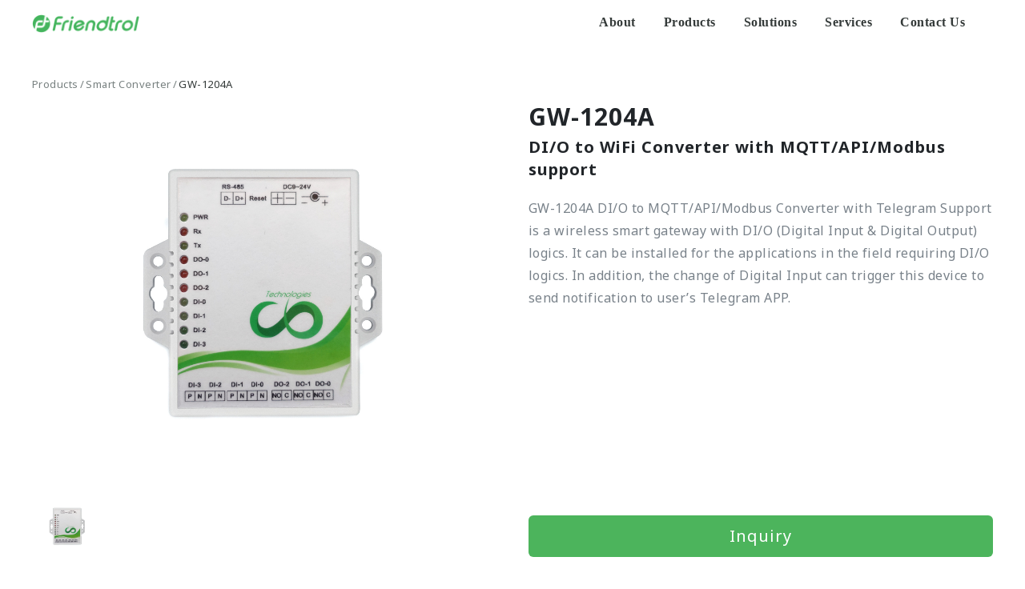

--- FILE ---
content_type: text/html; charset=UTF-8
request_url: https://friendtrol.com/products/v1/items/GW-1204A
body_size: 4698
content:
<!DOCTYPE html>
<html lang="en">

<head>
    <meta charset="utf-8">
    <meta http-equiv="X-UA-Compatible" content="IE=edge">
    <meta content="width=device-width, initial-scale=1, maximum-scale=1, user-scalable=no" name="viewport">
    <meta name="apple-mobile-web-app-capable" content="yes" />
        <!-- CSRF Token -->
    <meta name="csrf-token" content="w6aeV7cgUJE7MNsjWfeNnvzJeU8XK1xxuyj6vuPL">

    <title>Friendtrol - Products</title>
    <link rel="shortcut icon" href="https://friendtrol.com/_new/img/LOGO-16x16.png" />

    <meta name="description" content="">
    <meta name="keywords" content="Friendtrol,友拓,友拓科技,Smart Sensor,Edge Computing,IoT,Fall Detector,Fall Down Detecotr,Thermal Detector,MQTT,Modbus,Occupancy detector,TMS,motion sensor,gateway,intelligent gateway,controller,ipc,cm4,raspberrypi,ai box,sensor,smart home,smart city,smart building">

        <!-- CSS -->
    <link href="https://friendtrol.com/_new/bower/bootstrap/dist/css/bootstrap.min.css" rel="stylesheet">
    <link href="https://friendtrol.com/_new/bower/Font-Awesome/css/all.min.css" rel="stylesheet">
    
    
    <link href="https://friendtrol.com/_new/bower/Font-Awesome/css/all.min.css" rel="stylesheet">
    <link href="https://friendtrol.com/_new/mdb/css/mdb.min.css" rel="stylesheet">
    <link href="https://friendtrol.com/_new/bower/slick-carousel/slick/slick.css" rel="stylesheet">
    <link href="https://friendtrol.com/_new/bower/slick-carousel/slick/slick-theme.css" rel="stylesheet">
    <link href="https://friendtrol.com/_new/css/master-v103.css" rel="stylesheet">
    <link href="https://friendtrol.com/_new/css/header-v101.css" rel="stylesheet">
    <!-- HTML5 shim and Respond.js IE8 support of HTML5 elements and media queries -->
    <!--[if lt IE 9]>
            <script src="https://friendtrol.com/js/html5shiv.min.js"></script>
            <script src="https://friendtrol.com/js/respond.min.js"></script>
        <![endif]-->
    <!-- <link href="https://friendtrol.com/_new/css/product/category-v102.css" rel="stylesheet">
<link href="https://friendtrol.com/_new/css/product/category-v1.css" rel="stylesheet"> -->
<link rel="preconnect" href="https://fonts.gstatic.com">
<link href="https://fonts.googleapis.com/css2?family=Noto+Sans:wght@400;700&display=swap" rel="stylesheet">
<link href="https://friendtrol.com/_new/css/product/product-item-v3.css" rel="stylesheet">
<link rel="stylesheet" href="https://friendtrol.com/_new/bower/splide/splide-core.min.css">

    <script async src="https://www.googletagmanager.com/gtag/js?id=UA-129899551-3"></script>
    <script>
        window.dataLayer = window.dataLayer || [];

        function gtag() {
            dataLayer.push(arguments);
        }
        gtag('js', new Date());

        gtag('config', 'UA-129899551-3');
    </script>
</head>

<body style="" class="">
    <div class="padding-page" style="">
        <p>THANK YOU.</p>
    </div>
    <header id="header" style="">
        <nav class="navbar main_nav" role="navigation" style="-webkit-box-shadow: 0 0 0 0;box-shadow: 0 0 0 0;">
            <div class="navbar-header" style="">
                <a id="ar-brand" class="navbar-brand" href="https://friendtrol.com">
                    <img style="" src="https://friendtrol.com/_new/img/logo.png">
                </a>
            </div>
            <ul class="navbar-nav ml-auto">
                <li class="nav-item page page-open page-open-about" data-type="about"><a href="javascript:;">About</a></li>
                <li class="nav-item page page-open page-open-product" data-type="product"><a href="https://friendtrol.com/products/v1/controller">Products</a></li>
                <li class="nav-item page page-open page-open-solution" data-type="solution"><a href="javascript:;">Solutions</a></li>
                <li class="nav-item page page-open page-open-service" data-type="service"><a href="javascript:;">Services</a></li>
                
                <li class="nav-item page page-open page-open-contact" data-type="contact"><a href="https://friendtrol.com/contactus">Contact Us</a></li>
                
                <li class="nav-item list icon"><a href="javascript:;" class="mobile-menu-open"><i class="fa fa-bars"></i></a></li>
            </ul>
        </nav>
        <nav class="navbar about-content page-content" role="navigation" style="" data-type="about">
            <ul class="navbar-nav navbar-nav2">
                <li class="nav-item"><a href="https://friendtrol.com/about/introduction">Introduction</a></li>
                <li class="nav-item"><a href="https://friendtrol.com/about/news&amp;event">News and Event</a></li>
	       
            </ul>
        </nav>
        <nav class="navbar solution-content page-content" role="navigation" data-type="solution">
            <ul class="navbar-nav navbar-nav2">
                <li class="nav-item"><a href="https://friendtrol.com/solutions/industry">Industry</a></li>
                <li class="nav-item"><a href="https://friendtrol.com/solutions/transportation">Transportation</a></li>
                <li class="nav-item"><a href="https://friendtrol.com/solutions/environment">Environment</a></li>
                <li class="nav-item"><a href="https://friendtrol.com/solutions/commerce">Commerce</a></li>
                <li class="nav-item"><a href="https://friendtrol.com/solutions/building">Building</a></li>
                <li class="nav-item"><a href="https://friendtrol.com/solutions/home">Home</a></li>
            </ul>
        </nav>
        <nav class="navbar service-content page-content" role="navigation" data-type="service">
            <ul class="navbar-nav navbar-nav2">
                <li class="nav-item"><a href="https://friendtrol.com/service/ecp">Edge Computing Platform</a></li>
                <li class="nav-item"><a href="https://friendtrol.com/service/collaboration">Collaboration</a></li>
	       
            </ul>
        </nav>
    </header>
    <section class="content" style="background: white;">
        <div class="mobile-slide-menu width_1200_type">
            <div class="group">
                <a href="javascript:;" class="group-title">About</a>
                <a class="arrow arrow-right"><i class="fas fa-chevron-right"></i></a>
                <a class="arrow arrow-down"><i class="fas fa-chevron-down"></i></a>
                <ul>
                    <li><a href="https://friendtrol.com/about/introduction">Introduction</a></li>
                    <li><a href="https://friendtrol.com/about/news&amp;event">News</a></li>
                </ul>
            </div>
            <div class="group">
                <a href="https://friendtrol.com/products/v1/controller" class="group-title">Products</a>
                <a style="display:none;" class="arrow arrow-right" href="https://friendtrol.com/products/v1/controller"><i class="fas fa-chevron-right"></i></a>
                <a class="arrow arrow-down"><i class="fas fa-chevron-right"></i></a>
                <ul>
                    <!-- <li><a href="https://friendtrol.com/products/v1/tms">Thermal Sensor Series</a></li>
                    <li><a href="https://friendtrol.com/products/v1/sensor">Sensor Series</a></li>
                    <li><a href="https://friendtrol.com/products/v1/converter">Converter Series</a></li>
                    <li><a href="https://friendtrol.com/products/v1/camera">Camera Series</a></li>
                    <li><a href="https://friendtrol.com/products/v1/lighting">Lighting Series</a></li>
                    <li><a href="https://friendtrol.com/products/v1/controller">Controller Series</a></li>
                    <li><a href="https://friendtrol.com/products/v1/HMI">HMI</a></li>
                        <li><a href="https://friendtrol.com/products/Camera/THC-1101H2">Thermal Camera</a></li> -->
                </ul>
            </div>
            <div class="group">
                <a href="javascript:;" class="group-title">Solutions</a>
                <a class="arrow arrow-right"><i class="fas fa-chevron-right"></i></a>
                <a class="arrow arrow-down"><i class="fas fa-chevron-down"></i></a>
                <ul>
                    <li><a href="https://friendtrol.com/solutions/industry">Industry</a></li>
                    <li><a href="https://friendtrol.com/solutions/transportation">Transportation</a></li>
                    <li><a href="https://friendtrol.com/solutions/environment">Environment</a></li>
                    <li><a href="https://friendtrol.com/solutions/commerce">Commerce</a></li>
                    <li><a href="https://friendtrol.com/solutions/building">Building</a></li>
                    <li><a href="https://friendtrol.com/solutions/home">Home</a></li>
                </ul>
            </div>
            
            <div class="group">
                <a href="javascript:;" class="group-title">Service</a>
                <a class="arrow arrow-right"><i class="fas fa-chevron-right"></i></a>
                <a class="arrow arrow-down"><i class="fas fa-chevron-down"></i></a>
                <ul>
                    <li><a href="https://friendtrol.com/service/ecp">Edge Computing Platform</a></li>
                    <li><a href="https://friendtrol.com/service/collaboration">Collaboration</a></li>
		    
                    
                </ul>
            </div>
            
        <div class="contact-button">
            <a href="https://friendtrol.com/contactus">
                contact us
            </a>
        </div>
        </div>
        <div class="new-product-wrap" id="new_product">
<ul class="friendtrol-breadcrumbs"></ul>
    <div class="product-overview">
        <div class="slider-wrap">
            <div id="primary-slider" class="splide">
                <div class="splide__track">
                    <ul class="splide__list">
                        <li class="splide__slide">
                            <img src="https://friendtrol.com/_new/img/products/V1_product/Detail/GW-1204A/GW-1204A.jpg">
                            <!-- <img src="https://friendtrol.com/_new/img/products/V1_product/Detail"> -->
                        </li>
                    </ul>
                </div>
            </div>
            <div id="secondary-slider" class="splide">
                <div class="splide__track">
                    <ul class="splide__list">
                        <li class="splide__slide">
                            <img src="https://friendtrol.com/_new/img/products/V1_product/Detail/GW-1204A/GW-1204A.jpg">
                        </li>
                    </ul>
                </div>
            </div>
        </div>
        <div class="overview-content">
            <div class="content-wrap">
                <div class="title">GW-1204A</div>
                <div class="subtitle">DI/O to WiFi Converter with MQTT/API/Modbus support</div>
                <div class="content">
                    GW-1204A DI/O to MQTT/API/Modbus Converter with Telegram Support is a wireless smart gateway with DI/O (Digital Input & Digital Output) logics. It can be installed for the applications in the field requiring DI/O logics. In addition, the change of Digital Input can trigger this device to send notification to user’s Telegram APP.
                </div>
            </div>
            <div class="button-wrap">
                <a href="https://friendtrol.com/contactus" class="button">
                    <div class="text">
                        Inquiry
                    </div>
                </a>
            </div>
        </div>
    </div>
    <div class="product-details">
        <div class="detail-tags">
            <div class="tag-wrap active" data-tag="features">
                <div class="text">Features</div>
                <div class="line"></div>
            </div>
            <div class="tag-wrap" data-tag="specification">
                <div class="text">Specs</div>
                <div class="line"></div>
            </div>
            <div class="tag-wrap" data-tag="panel">
                <div class="text">Panel</div>
                <div class="line"></div>
            </div>
            <div class="tag-wrap" data-tag="support">
                <div class="text">Support</div>
                <div class="line"></div>
            </div>
        </div>
        <div class="detail-wrap feature-wrap" data-active="features">
            <ul>
                <li>Easy to install the device and complete the software setup </li>
                <li>Support 2.4G Wi-Fi</li>
                <li>Support RS485 to connect with other DIO sensors</li>
                <li>Send Telegram messages right after the events happened</li>
                <li>Modbus RTU Communications</li>
                <li>Support 4 sets of DI port & 3 sets of DO port </li>
                <li>Able to integrate with cloud and other services</li>
                <li>Support smoke detectors, gate alarms, vibration sensors, IR sensors... almost anything with DI/DO</li>
            </ul>
        </div>

        <div class="detail-wrap specification-wrap hid" data-active="specification">
            <div class="box-wrap">
                <div class="box-title">
                    I/O Interface
                </div>
                <div class="row-wrap">
                    <div class="title">
                        Wireless

                    </div>
                    <div class="data">
                        <div class="item bold">1 x Wireless Module</div>
                        <div class="item">WiFi 802.11 b/g/n (2.4G)</div>
                        <div class="item">Up to 150Mbps</div>
                    </div>
                </div>
                <div class="row-wrap">
                    <div class="title">
                        RS-485 Serial Port
                    </div>
                    <div class="data">
                        <div class="item bold">
                            1 x 2pins-phoenix terminal block
                        </div>
                        <div class="item">For RS-485 only</div>
                    </div>
                </div>
                <div class="row-wrap">
                    <div class="title">
                        Digital Input 0~3
                    </div>
                    <div class="data">
                        <div class="item bold">
                            2 x 2pins-phoenix terminal block
                        </div>
                        <div class="item">Logic Level 0: close to GND</div>
                        <div class="item">Logic Level 1: open</div>
                        <div class="item">3000V DC Isolation Protection</div>
                    </div>
                </div>
                <div class="row-wrap">
                    <div class="title">
                        Digital Output 0~2
                    </div>
                    <div class="data">
                        <div class="item bold">
                            2 x 2pins-phoenix terminal block
                        </div>
                        <div class="item">
                            Relay Output, 125V <a href="/cdn-cgi/l/email-protection" class="__cf_email__" data-cfemail="befffdfe8e908bff">[email&#160;protected]</a>, 24V DC@1A
                        </div>
                    </div>
                </div>
            </div>

            <div class="box-wrap">
                <div class="box-title">
                    Others
                </div>
                <div class="row-wrap">
                    <div class="title">
                        Power Supply

                    </div>
                    <div class="data">
                        <div class="item">9-24V DC</div>
                    </div>
                </div>
                <div class="row-wrap">
                    <div class="title">
                        Power Consumption
                    </div>
                    <div class="data">
                        <div class="item">
                            Up to 15W
                        </div>
                    </div>
                </div>
                <div class="row-wrap">
                    <div class="title">
                        Operating Temperature
                    </div>
                    <div class="data">
                        <div class="item">
                            -20°C to 75°C (4°F to 167°F)
                        </div>
                    </div>
                </div>
                <div class="row-wrap">
                    <div class="title">
                        Storage Temperature
                    </div>
                    <div class="data">
                        <div class="item">
                            -40°C to 85°C (-40°F to 185°F)
                        </div>
                    </div>
                </div>
                <div class="row-wrap">
                    <div class="title">
                        Enclosure
                    </div>
                    <div class="data">
                        <div class="item">
                            Plastic
                        </div>
                    </div>
                </div>
                <div class="row-wrap">
                    <div class="title">
                        Fixedness

                    </div>
                    <div class="data">
                        <div class="item">
                            Mounting ear with screws
                        </div>
                    </div>
                </div>
                <div class="row-wrap">
                    <div class="title">
                        Device Dimension
                    </div>
                    <div class="data">
                        <div class="item">
                            100x80x30 mm (3.9"x3.1"x1.2")
                        </div>
                    </div>
                </div>
            </div>
        </div>

        <div class="detail-wrap panel-wrap hid" data-active="panel">
            <div class="box-wrap">
                <div class="image-wrap">
                    <img src="https://friendtrol.com/_new/img/products/V1_product/Detail/GW-1204A/panel1.png" alt="">
                </div>
                <div class="list-wrap">
                    <div class="row-wrap">
                        <div class="wrap">
                            <div class="row">
                                <div class="title">
                                    1. Power Input
                                </div>
                                <div class="text">
                                    Connect to power supply
                                </div>
                            </div>
                        </div>
                    </div>
                    <div class="row-wrap">
                        <div class="wrap">
                            <div class="row">
                                <div class="title">
                                    2. Power Input
                                </div>
                                <div class="text">
                                    Connect to power supply (phoenix connector)
                                </div>
                            </div>
                        </div>
                    </div>
                    <div class="row-wrap">
                        <div class="wrap">
                            <div class="row">
                                <div class="title">
                                    3. RS-485 Serial Port
                                </div>
                                <div class="text">
                                    Connect to another devices with RS-485
                                </div>
                            </div>
                        </div>
                    </div>
                </div>
            </div>
            <div class="box-wrap">
                <div class="image-wrap">
                    <img src="https://friendtrol.com/_new/img/products/V1_product/Detail/GW-1204A/panel2.png" alt="">
                </div>
                <div class="list-wrap">
                    <div class="row-wrap">
                        <div class="wrap">
                            <div class="row">
                                <div class="title">
                                    4. Digital Input 3
                                </div>
                                <div class="text">
                                    Connect to another device with Digital Output
                                </div>
                            </div>
                        </div>
                    </div>
                    <div class="row-wrap">
                        <div class="wrap">
                            <div class="row">
                                <div class="title">
                                    5. Digital Input 2
                                </div>
                                <div class="text">
                                    Connect to another device with Digital Output
                                </div>
                            </div>
                        </div>
                    </div>
                    <div class="row-wrap">
                        <div class="wrap">
                            <div class="row">
                                <div class="title">
                                    6. Digital Input 1
                                </div>
                                <div class="text">
                                    Connect to another device with Digital Output
                                </div>
                            </div>
                        </div>
                    </div>
                    <div class="row-wrap">
                        <div class="wrap">
                            <div class="row">
                                <div class="title">
                                    7. Digital Input 0
                                </div>
                                <div class="text">
                                    Connect to another device with Digital Output
                                </div>
                            </div>
                        </div>
                    </div>
                    <div class="row-wrap">
                        <div class="wrap">
                            <div class="row">
                                <div class="title">
                                    8. Digital Output 2
                                </div>
                                <div class="text">
                                    Connect to another device with Digital Input
                                </div>
                            </div>
                        </div>
                    </div>
                    <div class="row-wrap">
                        <div class="wrap">
                            <div class="row">
                                <div class="title">
                                    9. Digital Output 1
                                </div>
                                <div class="text">
                                    Connect to another device with Digital Input
                                </div>
                            </div>
                        </div>
                    </div>
                    <div class="row-wrap">
                        <div class="wrap">
                            <div class="row">
                                <div class="title">
                                    10. Digital Output 0
                                </div>
                                <div class="text">
                                    Connect to another device with Digital Input
                                </div>
                            </div>
                        </div>
                    </div>
                </div>
            </div>
        </div>

        <div class="detail-wrap support-wrap hid" data-active="support">
            <div class="wrap">
                <div class="box-wrap">
                    <div class="media-wrap">
                        <!-- <img src="https://friendtrol.com/_new/img/products/V1_product/Detail/GW-1204A/GW-1204A.jpg" alt=""> -->
                        <iframe width="560" height="315" src="https://www.youtube.com/embed/qlo8CuxvNg4" frameborder="0" allow="accelerometer; autoplay; clipboard-write; encrypted-media; gyroscope; picture-in-picture" allowfullscreen></iframe>
                    </div>

                    <div class="download-wrap">
                        <div class="flex">
                            <div class="icon-wrap">
                                <img src="https://friendtrol.com/_new/img/products/V1_product/software.png" alt="" class="icon">
                            </div>
                            <div class="title">
                                Specification Download
                            </div>
                        </div>

                        <div class="button-wrap">
                            <a href="https://friendtrol.com/_new/img/products/V1_product/Detail/GW-1204A/GW-1204A-T.pdf" class="button" download>
                                <div class="text">
                                    Download
                                </div>
                            </a>
                        </div>
                    </div>
                </div>

            </div>
        </div>
    </div>
</div>
    </section>
    <section class="footer width_1200_type" style="background: white;">
        <div class="size-fixed-1200">
            <label>Products</label>

            <ul class="footer-menu">
                <li><a href="https://friendtrol.com/products/v1/controller">Edge Controller</a></li>
                
                <li><a href="https://friendtrol.com/products/v1/tms">TMS</a></li>
                <li><a href="https://friendtrol.com/products/v1/sensor">Smart Sensor</a></li>
                <li><a href="https://friendtrol.com/products/v1/series">Sensor</a></li>
                
                
                <li><a href="https://friendtrol.com/products/v1/converter">Smart Converter</a></li>
                <li><a href="https://friendtrol.com/products/v1/power">Power Switch</a></li>
                <li><a href="https://friendtrol.com/products/v1/camera">Camera</a></li>
                <li><a href="https://friendtrol.com/products/v1/lighting">Lighting Control</a></li>
                <li><a href="https://friendtrol.com/products/v1/hmi">HMI</a></li>
                <li><a href="https://friendtrol.com/products/v1/accessories">Accessories</a></li>
            </ul>
        </div>
        <div class="size-fixed-1200">
            <label>Solutions</label>
            <ul class="footer-menu">
                <li><a href="https://friendtrol.com/solutions/industry">Industry</a></li>
                <li><a href="https://friendtrol.com/solutions/transportation">Transportation</a></li>
                <li><a href="https://friendtrol.com/solutions/environment">Environment</a></li>
                <li><a href="https://friendtrol.com/solutions/commerce">Commerce</a></li>
                <li><a href="https://friendtrol.com/solutions/building">Building</a></li>
                <li><a href="https://friendtrol.com/solutions/home">Home</a></li>
            </ul>
        </div>
        
        <div class="size-fixed-1200">
            <label>Service</label>
            <ul class="footer-menu">
                <li><a href="https://friendtrol.com/service/ecp">Edge Computing Platform</a></li>
                <li><a href="https://friendtrol.com/service/collaboration">Collaboration</a></li>
		
                
            </ul>
        </div>
        <div class="size-fixed-1200">
            <label>About</label>
            <ul class="footer-menu">
                <li><a href="https://friendtrol.com/about/introduction">Introduction</a></li>
                <li><a href="https://friendtrol.com/about/news&amp;event">News</a></li>
            </ul>
            <div class="contact-us-button">
                <a href="https://friendtrol.com/contactus">
                    <img src="" width="100%" data-hover="https://friendtrol.com/_new/img/button/Contact_us_button-inactive_hover.png" data-orgin="https://friendtrol.com/_new/img/button/Contact_us_button-inactive.png" class="has-hover">
                </a>
            </div>
        </div>
        <ul class="footer-menu-mobile">
            <li>
                <a href="javascript:;">Products</a>
                <a class="arrow arrow-right"><i class="fas fa-chevron-right"></i></a>
                <a class="arrow arrow-down"><i class="fas fa-chevron-down"></i></a>
                <ul>
                    <li><a href="https://friendtrol.com/products/v1/controller">Edge Controller</a></li>
                    
                    <li><a href="https://friendtrol.com/products/v1/tms">TMS</a></li>
                    <li><a href="https://friendtrol.com/products/v1/sensor">Smart Sensor</a></li>
                    <li><a href="https://friendtrol.com/products/v1/series">Sensor</a></li>
                    
                    
                    <li><a href="https://friendtrol.com/products/v1/converter">Smart Converter</a></li>
                    <li><a href="https://friendtrol.com/products/v1/power">Power Switch</a></li>
                    <li><a href="https://friendtrol.com/products/v1/camera">Camera</a></li>
                    <li><a href="https://friendtrol.com/products/v1/lighting">Lighting Control</a></li>
                    <li><a href="https://friendtrol.com/products/v1/hmi">HMI</a></li>
                    <li><a href="https://friendtrol.com/products/v1/accessories">Accessories</a></li>
                </ul>
            </li>
            <li class="">
                <a href="javascript:;">Solutions</a>
                <a class="arrow arrow-right"><i class="fas fa-chevron-right"></i></a>
                <a class="arrow arrow-down"><i class="fas fa-chevron-down"></i></a>
                <ul>
                    <li><a href="https://friendtrol.com/solutions/industry">Industry</a></li>
                    <li><a href="https://friendtrol.com/solutions/transportation">Transportation</a></li>
                    <li><a href="https://friendtrol.com/solutions/environment">Environment</a></li>
                    <li><a href="https://friendtrol.com/solutions/commerce">Commerce</a></li>
                    <li><a href="https://friendtrol.com/solutions/building">Building</a></li>
                    <li><a href="https://friendtrol.com/solutions/home">Home</a></li>
                </ul>
            </li>
            <li>
                <a href="javascript:;">Service</a>
                <a class="arrow arrow-right"><i class="fas fa-chevron-right"></i></a>
                <a class="arrow arrow-down"><i class="fas fa-chevron-down"></i></a>
                <ul>
                    <li><a href="https://friendtrol.com/service/ecp">Edge Computing Platform</a></li>
                    <li><a href="https://friendtrol.com/service/collaboration">Collaboration</a></li>
		    
                    
                </ul>
            </li>
            <li>
                <a href="javascript:;">About</a>
                <a class="arrow arrow-right"><i class="fas fa-chevron-right"></i></a>
                <a class="arrow arrow-down"><i class="fas fa-chevron-down"></i></a>
                <ul>
                    
            <li><a href="https://friendtrol.com/about/news&amp;event">News</a></li>
        </ul>
        </li>
        </ul>
    </section>
    <footer id="footer" style="width:100%;">
        <div class="width_1200_type">
            <p>&copy; 2023 <a href="https://friendtrol.com">Friendtrol</a>, Inc. All Rights Reserved.</p>
        </div>
    </footer>

        <script data-cfasync="false" src="/cdn-cgi/scripts/5c5dd728/cloudflare-static/email-decode.min.js"></script><script src="https://friendtrol.com/_new/bower/jquery/dist/jquery.min.js"></script>
    <script src="https://friendtrol.com/_new/bower/bootstrap/dist/js/bootstrap.min.js"></script>
    <script src="https://friendtrol.com/_new/bower/Font-Awesome/js/all.min.js"></script>
    <script src="https://friendtrol.com/_new/mdb/js/mdb.min.js"></script>
    
    <script src="https://friendtrol.com/_new/bower/slick-carousel/slick/slick.min.js"></script>
    <script src="https://friendtrol.com/_new/js/master-v111.js"></script>
    <script src="https://friendtrol.com/_new/bower/splide/splide.min.js"></script>
<script src="https://friendtrol.com/_new/js/product-v102.js"></script>
<script src="https://friendtrol.com/_new/js/product-itemV105.js?ver=1.0.2"></script>
<script defer src="https://static.cloudflareinsights.com/beacon.min.js/vcd15cbe7772f49c399c6a5babf22c1241717689176015" integrity="sha512-ZpsOmlRQV6y907TI0dKBHq9Md29nnaEIPlkf84rnaERnq6zvWvPUqr2ft8M1aS28oN72PdrCzSjY4U6VaAw1EQ==" data-cf-beacon='{"version":"2024.11.0","token":"8f85679b92624dbfa518c77f5b8da6a6","r":1,"server_timing":{"name":{"cfCacheStatus":true,"cfEdge":true,"cfExtPri":true,"cfL4":true,"cfOrigin":true,"cfSpeedBrain":true},"location_startswith":null}}' crossorigin="anonymous"></script>
</body>

</html>


--- FILE ---
content_type: text/css
request_url: https://friendtrol.com/_new/css/master-v103.css
body_size: 1604
content:
button:focus {
	outline:0;
}
a:focus {
	outline:0;
}
img:focus {
	outline:0;
}
div:focus {
	outline:0;
}
a:hover{
    text-decoration: none;
}

#header {
	position: sticky;
	top: 0;
	z-index: 99;
	background: white;
}
.navbar-header {
	margin-left:40px; 
	width:150px;
	height:auto;
}

.navbar-header>a>img {
	width:100%;
}

.ml-auto {
	left: auto !important; 
	right: 0px; 
}
.navbar-nav {
	font-size: 16px;
	font-family: NotoSans;
	font-weight: 600;
	font-stretch: normal;
	font-style: normal;
	line-height: normal;
	letter-spacing: 0.5px;
	color:#343a39;
	flex-direction: row;
	justify-content: center;
}
.page-content {
	display:none;
	background-color:#f3f3f3;
	text-align: center;
	position: absolute;
	width:100%;
	z-index: 99;
	min-height:62px;
	-webkit-box-shadow: 0 0px 0px 0;
    box-shadow: 0 0px 0px 0;
}
/* .page-content>div {

} */
.page-content:focus {
	display:inherit;
}
.navbar-nav2 {
	height: 46px;
}
.navbar-nav2>li {
	margin-top:12px; 
	margin-left:50px; 
	margin-right:50px; 
	height: 22px;
	font-family: NotoSans;
	font-size: 16px;
	font-weight: normal;
	font-stretch: normal;
	font-style: normal;
	line-height: normal;
	letter-spacing: 0.5px;
}
.navbar-nav3>li {
	margin-top:12px; 
	margin-left:30px; 
	margin-right:30px; 
	height: 22px;
	font-family: NotoSans;
	font-size: 16px;
	font-weight: normal;
	font-stretch: normal;
	font-style: normal;
	line-height: normal;
	letter-spacing: 0.5px;
}
.navbar-nav>li.list {
	display:none;
}
.nav-item {
	margin-right:35px; 
	vertical-align: middle; 
}
.navbar-nav>li>a {
	color:#343a39;
}
.navbar-nav>li>a.active {
	color:#45b45d;
}
.navbar-nav>li>a.clickin {
	color:#45b45d;
}
.navbar-nav>li>a:hover {
	color:#45b45d;
	text-decoration: none;
}
.navbar-nav>li>i {
	cursor: pointer;
}

@media screen and (max-width: 1024px){
	.navbar-header {
		margin-left:20px; 
		width:120px;
	}
	.navbar-nav2>li {
		margin-left:20px; 
		margin-right:20px; 
	}
	.navbar-nav3>li {
		margin-left:15px; 
		margin-right:15px;
		font-size: 15px; 
	}
	.nav-item {
		margin-right:15px; 
	}
	.navbar-nav {
		font-size:15px;
	}
}

@media screen and (max-width: 768px){
	.navbar-header {
		margin-left:12px; 
		width:150px;
	}
	.navbar-nav {
		font-size:16px;
	}
	.navbar-nav>li.page {
		display:none;
	}
	.navbar-nav>li.list {
		display:inherit;
		margin-right:10px !important; 
	}
	.nav-item {
		margin-right:22px; 
	}
	.page-content {
		display:none !important;
	}
}
section.footer {
	padding: 3.5vw 0vw 3.5vw 10vw;
	display: flex;
}
section.footer>div {
	width:25%;
	float:left;
}
section.footer>ul {
	width:100%;
	display: none;
	padding-inline-start:0px;
}
section.footer>ul>li {
	padding: 2.5vw 0vw 2.5vw 0vw;
	width:100%;
	list-style:none;
    list-style-type: none;
}
section.footer>ul>li>a {
	font-family: NotoSans;
  	font-size: 5vw;
  	font-weight: normal;
  	font-stretch: normal;
  	font-style: normal;
  	line-height: 1.54;
  	letter-spacing: 0.8px;
  	color:#343a39;
}
section.footer>ul>li>a.arrow {
	float: right;
	font-weight: bold;
}
section.footer>ul>li>a.arrow-down {
	display: none;
}
section.footer>ul>li.active>a {
	color:#45b45d;
}
section.footer>ul>li.active>a.arrow-right {
	display: none;
}
section.footer>ul>li.active>a.arrow-down {
	display: block;
}
section.footer>ul>li>ul {
	padding-inline-start:0px;
	display: none;
	margin-bottom: 10vw;
}
/*section.footer>ul>li.active>ul {
	display: block;
}*/
section.footer>ul>li>ul>li {
	margin-top: 7.5vw;
	list-style:none;
    list-style-type: none;
}
section.footer>ul>li>ul>li>a {
	font-family: NotoSans;
  	font-size: 4vw;
  	font-weight: normal;
  	font-stretch: normal;
  	font-style: normal;
  	line-height: 1.54;
  	letter-spacing: 0.5px;
  	color: #788180;
  	/*text-decoration: none;*/
}
section.footer>ul>li {
	width:100%;
	list-style:none;
    list-style-type: none;
}
section.footer>div>label {
  	font-family: NotoSans;
  	font-size: 1.56vw;
  	font-weight: bold;
  	font-stretch: normal;
  	font-style: normal;
  	line-height: 1.25;
  	letter-spacing: 0.5px;
  	color: #343a39;
}
section.footer>div>ul {
	padding-inline-start:0px;
}
section.footer>div>ul>li {
	list-style:none;
    list-style-type: none;
	font-family: NotoSans;
  	font-size: 1.17vw;
  	font-weight: normal;
  	font-stretch: normal;
  	font-style: normal;
  	line-height: 1.67;
  	letter-spacing: 1px;
}
section.footer>div>ul>li>a {
  	color: #788180;
  	text-decoration: none;
}

section.footer>div>ul>li>a.active {
	color:#45b45d;
}
section.footer>div>div.contact-us-button {
	width:9.3vw;
}

@media screen and (max-width: 768px){
	section.footer {
		padding: 15vw 10vw 3.75vw 10vw;
	}
	section.footer>div {
		display: none;
	}
	section.footer>ul {
		display: block;
	}
}

#footer {
	height: 44px;
	background-color: #f3f3f3;
}
#footer>div>p {
	margin-left: 100px; 
	/*width: 284px;*/
	height: 20px;
	font-family: NotoSans;
	font-size: 12px;
	font-weight: normal;
	font-stretch: normal;
	font-style: normal;
	line-height: 1.67;
	letter-spacing: 1px;
	color: #788180;
	padding-top: 12px;
}
#footer>div>p>a {
	color: #788180;
}
@media screen and (max-width: 768px){
	#footer>div>p {
		margin-left: 32px; 
	}
}
.padding-page {
	width:100%;
	height:100vh;
	background: white;
	opacity: .9; 
	z-index: 99999; 
	display: none; 
	position: fixed;
	text-align: center; 
	padding-top:48vh;
}
.padding-page>p {
	font-family: Times; 
	font-size: 3vw;
	font-weight: bold;
	font-stretch: normal;
	font-style: normal;
	line-height: normal;
	letter-spacing: 1px;
}
@media screen and (max-width: 768px){
	.padding-page {
		opacity: 1; 
	}
	.padding-page>p {
		font-family: Times; 
		font-size: 6.875vw;
		font-weight: bold;
		font-stretch: normal;
		font-style: normal;
		line-height: normal;
		letter-spacing: 1px;
	}
}

.mobile-slide-menu {
	width:100%;
	height:100vh;
	background: #f3f3f3;
	opacity: 1; 
	z-index: 98; 
	/*display: none; */
	padding-top:8.75vw;
	padding-left:7.5vw;
	padding-right:7.5vw;
	position: fixed;
	right: -100%;
	top: 56px;
	overflow-y: scroll;
	display: none;
}

@media screen and (max-width: 768px){
	.mobile-slide-menu {
		display: block;
	}
}

.mobile-slide-menu>div {
	margin-bottom: 10vw;
}
.mobile-slide-menu .group {
	width: 100%;
	display: flex;
	flex-wrap: wrap;
}

.mobile-slide-menu .group ul {
	width: 100%;
}

.mobile-slide-menu .group-title {
	flex-grow: 1;
}

.mobile-slide-menu>div>a {
	font-family: NotoSans;
  	font-size: 5vw;
  	font-weight: bold;
  	font-stretch: normal;
  	font-style: normal;
  	line-height: normal;
  	letter-spacing: 0.8px;
  	color:#343a39;
}
.mobile-slide-menu>div>a.arrow {
	float: right;
}
.mobile-slide-menu>div>a.arrow-down {
	display:none;
}
.mobile-slide-menu>div.active>a {
  	color:#4cb45c;
}
.mobile-slide-menu>div.active>a.arrow-down {
	display:block;
}
.mobile-slide-menu>div.active>a.arrow-right {
	display:none;
}
.mobile-slide-menu>div>ul {
	padding-inline-start: 0px;
	display: none;
}
.mobile-slide-menu>div>ul>li {
	list-style: none;
    list-style-type: none;
    padding-top:7.5vw;
}
.mobile-slide-menu>div>ul>li>a {
    font-family: NotoSans;
  	font-size: 4vw;
  	font-weight: normal;
  	font-stretch: normal;
  	font-style: normal;
  	line-height: 1.54;
  	letter-spacing: 0.5px;
  	color:#787b7b;
}
.mobile-slide-menu>div.contact-button {
    border-radius: 8.125vw;
  	background-color: #4cb45c;
  	height:11.875vw;
  	width:85vw;
  	text-align: center;
  	padding-top: 2.5vw;
  	margin-bottom: 100px;
}
.mobile-slide-menu>div.contact-button>a {
    font-family: NotoSans;
  	font-size: 5vw;
  	font-weight: bold;
  	font-stretch: normal;
  	font-style: normal;
  	line-height: normal;
  	letter-spacing: 0.8px;
  	color:white;
  	margin-top: 45%;
}
.width_1200_type {
	max-width: 1200px !important;
	margin:0 auto;
}

--- FILE ---
content_type: text/css
request_url: https://friendtrol.com/_new/css/header-v101.css
body_size: 97
content:
#header {
  padding-bottom: 56px;
  position: relative;
}
.navbar.main_nav {
  padding: 0 40px;
  position: fixed;
  top: 0;
  left: 0;
  width: 100%;
  background-color: #fff;
  z-index: 9999;
}
@media screen and (max-width: 767px) {
  .navbar.main_nav {
    padding: 0 3vw;
  }
}
.navbar.main_nav .navbar-header {
  margin: 0;
}
.navbar.main_nav .navbar-nav {
  margin: 0;
  min-height: 40px;
}
.navbar.main_nav .navbar-nav .nav-item a {
  padding: 19px 0;
  display: block;
}
.navbar.page-content {
  display: flex;
  min-height: auto;
  position: fixed;
  top: 56px;
  left: 0;
  opacity: 0;
  visibility: hidden;
  transform: translate3d(0, -100%, 0);
  justify-content: center;
  transition: all 0.3s cubic-bezier(0.68, 0, 0.265, 1);
  box-shadow: 2px 2px 2px #d8d8d8;
}
.navbar.page-content.active,
.navbar.page-content:hover {
  opacity: 1;
  visibility: visible;
  transform: translate3d(0, 0, 0);
}
.navbar.page-content .navbar-nav.navbar-nav2 {
  height: auto;
}
.navbar.page-content .navbar-nav.navbar-nav2 .nav-item {
  margin-top: 0;
  height: auto;
}
.navbar.page-content .navbar-nav.navbar-nav2 .nav-item a {
  padding: 10px 0;
}


--- FILE ---
content_type: text/css
request_url: https://friendtrol.com/_new/css/product/product-item-v3.css
body_size: 1954
content:
.new-product-wrap {
  width: 100%;
  max-width: calc(6vw + 1200px);
  margin: 0 auto;
  padding: 40px 0;
  font-family: 'Noto Sans', sans-serif;
}
.new-product-wrap .friendtrol-breadcrumbs {
  list-style: none;
  display: flex;
  padding: 0 3vw;
}
@media screen and (max-width: 767px) {
  .new-product-wrap .friendtrol-breadcrumbs {
    padding: 0 5vw;
    flex-wrap: wrap;
  }
}
.new-product-wrap .friendtrol-breadcrumbs li {
  font-size: 13px;
  letter-spacing: 0.5px;
  line-height: 18px;
  color: #788180;
  cursor: default;
}
.new-product-wrap .friendtrol-breadcrumbs li a {
  color: #788180;
}
.new-product-wrap .friendtrol-breadcrumbs li + li:before {
  content: "/";
  padding: 0 2px;
  color: #788180;
}
.new-product-wrap .friendtrol-breadcrumbs li + li.active {
  color: #343a39;
}
.new-product-wrap .product-overview {
  display: flex;
  width: 100%;
  padding: 0 3vw;
  flex-wrap: wrap;
}
@media screen and (max-width: 1023px) {
  .new-product-wrap .product-overview {
    padding: 0 10vw;
  }
}
@media screen and (max-width: 767px) {
  .new-product-wrap .product-overview {
    padding: 0 5vw;
  }
}
.new-product-wrap .product-overview .slider-wrap {
  width: 50%;
  padding-right: 20px;
}
@media screen and (max-width: 1023px) {
  .new-product-wrap .product-overview .slider-wrap {
    width: 100%;
    padding-right: 0;
  }
}
.new-product-wrap .product-overview .overview-content {
  width: 50%;
  padding-left: 20px;
  display: flex;
  flex-direction: column;
  justify-content: space-between;
}
@media screen and (max-width: 1023px) {
  .new-product-wrap .product-overview .overview-content {
    width: 100%;
    padding-left: 0;
    padding-top: 30px;
  }
}
.new-product-wrap .product-overview .overview-content .content-wrap .title {
  font-size: 30px;
  line-height: 32px;
  font-weight: bold;
  letter-spacing: 1px;
}
@media screen and (max-width: 767px) {
  .new-product-wrap .product-overview .overview-content .content-wrap .title {
    font-size: 6vw;
    line-height: 1.07;
  }
}
.new-product-wrap .product-overview .overview-content .content-wrap .subtitle {
  font-size: 20px;
  line-height: 28px;
  font-weight: bold;
  letter-spacing: 1px;
  padding-top: 8px;
}
@media screen and (max-width: 767px) {
  .new-product-wrap .product-overview .overview-content .content-wrap .subtitle {
    font-size: 4vw;
    line-height: 1.2;
  }
}
.new-product-wrap .product-overview .overview-content .content-wrap .content {
  font-size: 16px;
  line-height: 28px;
  color: #788189;
  letter-spacing: 0.5px;
  padding-top: 20px;
}
@media screen and (max-width: 767px) {
  .new-product-wrap .product-overview .overview-content .content-wrap .content {
    font-size: 14px;
    line-height: 20px;
    padding-top: 15px;
  }
}
.new-product-wrap .product-overview .overview-content .button-wrap {
  padding: 30px 0 0;
}
.new-product-wrap .product-overview .overview-content .button-wrap a.button {
  background-color: #4cb45c;
  border-radius: 6px;
  display: block;
}
.new-product-wrap .product-overview .overview-content .button-wrap a.button .text {
  line-height: 52px;
  width: 100%;
  text-align: center;
  color: #fff;
  font-size: 20px;
  letter-spacing: 1px;
}
@media screen and (max-width: 767px) {
  .new-product-wrap .product-overview .overview-content .button-wrap a.button .text {
    line-height: 40px;
  }
}
.new-product-wrap #primary-slider .splide__track .splide__list {
  width: auto;
}
.new-product-wrap #primary-slider .splide__track .splide__list .splide__slide {
  width: 100%;
}
.new-product-wrap #secondary-slider {
  padding-top: 15px;
}
.new-product-wrap #secondary-slider .splide__track .splide__list .splide__slide {
  transition: all 0.2s ease-in;
  border: 1px solid transparent;
}
.new-product-wrap #secondary-slider .splide__track .splide__list .splide__slide:hover {
  cursor: pointer;
  border: 1px solid #d8d8d8;
}
.new-product-wrap .product-details {
  width: 100%;
  padding-top: 40px;
}
.new-product-wrap .product-details .detail-tags {
  width: 100%;
  display: flex;
}
@media screen and (max-width: 767px) {
  .new-product-wrap .product-details .detail-tags {
    padding: 0 5vw;
  }
}
.new-product-wrap .product-details .detail-tags.hid {
  display: none;
}
.new-product-wrap .product-details .detail-tags .tag-wrap {
  width: 25%;
  cursor: pointer;
  margin: 0 20px;
  overflow: hidden;
}
@media screen and (max-width: 1023px) {
  .new-product-wrap .product-details .detail-tags .tag-wrap {
    margin: 0 10px;
  }
}
@media screen and (max-width: 767px) {
  .new-product-wrap .product-details .detail-tags .tag-wrap {
    margin: 0;
  }
}
.new-product-wrap .product-details .detail-tags .tag-wrap .text {
  line-height: 60px;
  width: 100%;
  text-align: center;
  font-size: 20px;
  font-weight: bold;
  color: #343a39;
}
@media screen and (max-width: 1023px) {
  .new-product-wrap .product-details .detail-tags .tag-wrap .text {
    font-size: 16px;
  }
}
@media screen and (max-width: 767px) {
  .new-product-wrap .product-details .detail-tags .tag-wrap .text {
    font-size: 3.5vw;
    line-height: 1.2;
    height: 10vw;
    display: flex;
    align-items: center;
    justify-content: center;
  }
}
@media screen and (max-width: 414px) {
  .new-product-wrap .product-details .detail-tags .tag-wrap .text {
    font-size: 13px;
  }
}
.new-product-wrap .product-details .detail-tags .tag-wrap .line {
  width: 100%;
  height: 4px;
  background-color: #4cb45c;
  transform: translate3d(-100%, 0, 0);
  transition: all 0.5s cubic-bezier(0.68, 0, 0.265, 1);
}
@media screen and (max-width: 767px) {
  .new-product-wrap .product-details .detail-tags .tag-wrap .line {
    height: 2px;
  }
}
.new-product-wrap .product-details .detail-tags .tag-wrap:hover .line {
  transform: translate3d(0, 0, 0);
  transform-origin: right;
}
.new-product-wrap .product-details .detail-tags .tag-wrap.active .line {
  transform: translate3d(0, 0, 0);
}
.new-product-wrap .product-details .detail-wrap {
  padding: 40px 20px;
}
.new-product-wrap .product-details .detail-wrap.feature-wrap ul li {
  font-size: 16px;
  line-height: 28px;
}
@media screen and (max-width: 767px) {
  .new-product-wrap .product-details .detail-wrap.feature-wrap ul li {
    padding: 5px 0;
    font-size: 14px;
    line-height: 20px;
  }
}
.new-product-wrap .product-details .detail-wrap.specification-wrap .box-wrap {
  padding-bottom: 50px;
}
@media screen and (max-width: 767px) {
  .new-product-wrap .product-details .detail-wrap.specification-wrap .box-wrap {
    padding-bottom: 30px;
  }
}
.new-product-wrap .product-details .detail-wrap.specification-wrap .box-wrap .box-title {
  font-size: 24px;
  line-height: 28px;
  letter-spacing: 1px;
  color: #4cb45c;
  padding: 0 28px 12px;
  border-bottom: 1px solid #f3f3f3;
}
@media screen and (max-width: 767px) {
  .new-product-wrap .product-details .detail-wrap.specification-wrap .box-wrap .box-title {
    padding: 0 10px 12px;
  }
}
.new-product-wrap .product-details .detail-wrap.specification-wrap .box-wrap .row-wrap {
  display: flex;
  min-height: 80px;
  align-items: center;
  padding: 0 28px;
  border-bottom: 1px solid #f3f3f3;
}
@media screen and (max-width: 767px) {
  .new-product-wrap .product-details .detail-wrap.specification-wrap .box-wrap .row-wrap {
    min-height: 14vw;
    padding: 0 10px;
  }
}
.new-product-wrap .product-details .detail-wrap.specification-wrap .box-wrap .row-wrap .title {
  width: calc(280px + 96px);
  padding-right: 20px;
  font-size: 16px;
  font-weight: bold;
  color: #343a39;
  letter-spacing: 0.5px;
}
@media screen and (max-width: 767px) {
  .new-product-wrap .product-details .detail-wrap.specification-wrap .box-wrap .row-wrap .title {
    font-size: 3.2vw;
    padding-right: 15px;
    width: 48vw;
    min-width: 48vw;
  }
}
.new-product-wrap .product-details .detail-wrap.specification-wrap .box-wrap .row-wrap .data {
  padding: 5px 0;
}
.new-product-wrap .product-details .detail-wrap.specification-wrap .box-wrap .row-wrap .data .item {
  font-size: 16px;
  line-height: 22px;
  letter-spacing: 0.5px;
  color: #788180;
  padding: 2.5px 0;
}
@media screen and (max-width: 767px) {
  .new-product-wrap .product-details .detail-wrap.specification-wrap .box-wrap .row-wrap .data .item {
    font-size: 3.2vw;
  }
}
.new-product-wrap .product-details .detail-wrap.specification-wrap .box-wrap .row-wrap .data .item.bold {
  font-weight: bold;
  color: #343a39;
}
.new-product-wrap .product-details .detail-wrap.panel-wrap .box-wrap {
  width: 100%;
  padding-bottom: 30px;
}
.new-product-wrap .product-details .detail-wrap.panel-wrap .box-wrap .image-wrap {
  width: 100%;
}
.new-product-wrap .product-details .detail-wrap.panel-wrap .box-wrap .image-wrap img {
  width: 100%;
  display: block;
}
.new-product-wrap .product-details .detail-wrap.panel-wrap .box-wrap .row-wrap {
  padding: 0 40px;
  width: 100%;
}
@media screen and (max-width: 767px) {
  .new-product-wrap .product-details .detail-wrap.panel-wrap .box-wrap .row-wrap {
    padding: 0;
  }
}
.new-product-wrap .product-details .detail-wrap.panel-wrap .box-wrap .row-wrap .wrap {
  width: 100%;
  border-bottom: 1px solid #f3f3f3;
  padding: 10px 20px;
}
@media screen and (max-width: 767px) {
  .new-product-wrap .product-details .detail-wrap.panel-wrap .box-wrap .row-wrap .wrap {
    padding: 5px 10px;
  }
}
.new-product-wrap .product-details .detail-wrap.panel-wrap .box-wrap .row-wrap .row {
  display: flex;
  width: 100%;
  max-width: 900px;
  margin: 0 auto;
  min-height: 72px;
  align-items: center;
}
.new-product-wrap .product-details .detail-wrap.panel-wrap .box-wrap .row-wrap .title {
  width: 50%;
  color: #343a39;
  font-weight: bold;
  letter-spacing: 0.5px;
}
@media screen and (max-width: 767px) {
  .new-product-wrap .product-details .detail-wrap.panel-wrap .box-wrap .row-wrap .title {
    font-size: 3.2vw;
  }
}
.new-product-wrap .product-details .detail-wrap.panel-wrap .box-wrap .row-wrap .text {
  width: 50%;
  color: #788180;
  padding-left: 30px;
}
@media screen and (max-width: 767px) {
  .new-product-wrap .product-details .detail-wrap.panel-wrap .box-wrap .row-wrap .text {
    font-size: 3.2vw;
    padding-left: 10px;
  }
}
.new-product-wrap .product-details .detail-wrap.panel-wrap .box-wrap .row-wrap .text span.item {
  display: inline-block;
  padding: 2.5px 0;
}
.new-product-wrap .product-details .detail-wrap.panel-wrap .box-wrap .row-wrap .text span.inline-block {
  display: inline-block;
}
.new-product-wrap .product-details .detail-wrap.support-wrap .wrap {
  max-width: 1050px;
  margin: 0 auto;
}
.new-product-wrap .product-details .detail-wrap.support-wrap .wrap .box-wrap {
  width: 100%;
}
.new-product-wrap .product-details .detail-wrap.support-wrap .wrap .box-wrap .media-wrap {
  width: 100%;
  padding-bottom: 56.1313131313%;
  position: relative;
}
.new-product-wrap .product-details .detail-wrap.support-wrap .wrap .box-wrap .media-wrap iframe {
  height: 500px;
  position: absolute;
  top: 0;
  left: 0;
  right: 0;
  bottom: 0;
  width: 100%;
  height: 100%;
}
.new-product-wrap .product-details .detail-wrap.support-wrap .wrap .box-wrap .media-wrap img {
  position: absolute;
  top: 0;
  left: 0;
  width: 100%;
  display: block;
}
.new-product-wrap .product-details .detail-wrap.support-wrap .wrap .box-wrap .media-wrap.gif {
  padding-bottom: 0;
}
.new-product-wrap .product-details .detail-wrap.support-wrap .wrap .box-wrap .media-wrap.gif img {
  position: relative;
}
.new-product-wrap .product-details .detail-wrap.support-wrap .wrap .box-wrap .download-wrap {
  display: flex;
  justify-content: space-between;
  align-items: center;
  padding-top: 50px;
}
@media screen and (max-width: 767px) {
  .new-product-wrap .product-details .detail-wrap.support-wrap .wrap .box-wrap .download-wrap {
    flex-wrap: wrap;
  }
}
.new-product-wrap .product-details .detail-wrap.support-wrap .wrap .box-wrap .download-wrap .flex {
  display: flex;
  align-items: center;
}
@media screen and (max-width: 767px) {
  .new-product-wrap .product-details .detail-wrap.support-wrap .wrap .box-wrap .download-wrap .flex {
    width: 100%;
    justify-content: center;
  }
}
.new-product-wrap .product-details .detail-wrap.support-wrap .wrap .box-wrap .download-wrap .flex .icon-wrap {
  padding-right: 28px;
}
@media screen and (max-width: 767px) {
  .new-product-wrap .product-details .detail-wrap.support-wrap .wrap .box-wrap .download-wrap .flex .icon-wrap {
    padding-right: 4vw;
  }
}
.new-product-wrap .product-details .detail-wrap.support-wrap .wrap .box-wrap .download-wrap .flex .icon-wrap .icon {
  display: block;
  width: 52px;
}
@media screen and (max-width: 767px) {
  .new-product-wrap .product-details .detail-wrap.support-wrap .wrap .box-wrap .download-wrap .flex .icon-wrap .icon {
    width: 13vw;
  }
}
.new-product-wrap .product-details .detail-wrap.support-wrap .wrap .box-wrap .download-wrap .flex .title {
  font-size: 30px;
  line-height: 34px;
  font-weight: bold;
}
@media screen and (max-width: 767px) {
  .new-product-wrap .product-details .detail-wrap.support-wrap .wrap .box-wrap .download-wrap .flex .title {
    font-size: 6vw;
  }
}
@media screen and (max-width: 767px) {
  .new-product-wrap .product-details .detail-wrap.support-wrap .wrap .box-wrap .download-wrap .button-wrap {
    width: 100%;
    padding-top: 20px;
  }
}
.new-product-wrap .product-details .detail-wrap.support-wrap .wrap .box-wrap .download-wrap .button-wrap .button {
  display: block;
  border-radius: 6px;
  background-color: #4cb45c;
  padding: 0 28px;
}
.new-product-wrap .product-details .detail-wrap.support-wrap .wrap .box-wrap .download-wrap .button-wrap .button.disabled {
  background-color: #f3f3f3;
  color: #fff;
}
.new-product-wrap .product-details .detail-wrap.support-wrap .wrap .box-wrap .download-wrap .button-wrap .button .text {
  width: 100%;
  text-align: center;
  font-size: 20px;
  color: #fff;
  line-height: 44px;
}
.new-product-wrap .product-details .detail-wrap.hid {
  display: none;
}


--- FILE ---
content_type: application/javascript
request_url: https://friendtrol.com/_new/js/master-v111.js
body_size: 942
content:

$(function (){
    // AOS.init({
    // 	mirror: false,
    // });
    function widthFixed1200()
    {
    	var _width = $(window).width();
    	if(_width > 1200) {
    		var _zoom = 1200/_width;
    		// console.log(_width,_zoom);
    		$('.size-fixed-1200').css('zoom', _zoom);
    		// $('.size-fixed-1200').css('max-width', 1200);
    		// $('.size-fixed-1200').css('margin','0 auto');
    	}
    	else {
    		$('.size-fixed-1200').css('zoom', 1);
    	}
    }
    widthFixed1200();
    $( window ).resize(function(event) {
		widthFixed1200();
	});
    new WOW().init();
	var mousee_event = true;
	// $('.navbar-nav').children('li.page-open').mouseenter(function(){
	// 	var _this = $(this).children('a'),
	// 		_this_type = $(this).data('type');
	// 	if(mousee_event == true && !_this.hasClass('active')) {
	// 		$('.navbar-nav').children('li').children('a').removeClass('active');
	// 		_this.addClass('active');
	// 		mousee_event = false;
	// 		if(!_this.hasClass('clickin')) {
	// 			$('.navbar-nav').children('li').children('a').removeClass('clickin');
	// 			$('nav.page-content').slideUp('fast');
	// 			$('nav.'+_this_type+'-content').slideDown('fast');
	// 		}
	// 		mousee_event = true;
	// 	}
	// });

	// $('.navbar-nav').children('li.page-open').mouseleave(function(){
	// 	var _this = $(this).children('a'),
	// 		_this_type = $(this).data('type');
	// 	if(mousee_event == true && _this.hasClass('active')) {
	// 		_this.removeClass('active');
	// 	}
	// });

	// $('.navbar-nav').children('li.page-open').on('click',function(){
	// 	var _this = $(this).children('a'),
	// 		_this_type = $(this).data('type');
	// 	if(!_this.hasClass('clickin')) {
	// 		$('.navbar-nav').children('li').children('a').removeClass('clickin');
	// 		_this.addClass('clickin');
	// 		$('nav.'+_this_type+'-content').slideDown('fast');
	// 	}
	// 	else {
	// 		_this.removeClass('clickin');
	// 		$('.page-content').slideUp('fast');
	// 	}
	// });

	$('.navbar-nav li.page-open').hover(function() {
		let type = $(this).data("type");
		$('.navbar.page-content[data-type="' + type + '"]').addClass("active");
	},function() {
		$('.navbar.page-content').removeClass("active")
	})

	$('.footer-menu').children('li').mouseenter(function(){
		var _this = $(this).children('a');
		if(mousee_event == true && !_this.hasClass('active')) {
			$('.footer-menu').children('li').children('a').removeClass('active');
			_this.addClass('active');
		}
	});

	$('.footer-menu').children('li').mouseleave(function(){
		var _this = $(this).children('a');
		if(mousee_event == true && _this.hasClass('active')) {
			_this.removeClass('active');
		}
	});


	// $('.page-content').mouseleave(function(){
	// 	var _this = $(this),
	// 		_this_type = $(this).data('type');
	// 	if(!$('li.page-open-'+_this_type).children('a').hasClass('clickin')){
	// 		_this.slideUp('fast');
	// 	}
	// });

	$( window ).resize(function(event) {
		var _width = $(window).width();
		if(_width<768) {
			$('nav.page-content').slideUp('fast');
		}
	});

	$('img.has-hover').each(function(index, el) {
		var _this = $(el),
			_this_src = _this.data('orgin');

		_this.attr('src',_this_src);
	});
	$('body').on('mouseenter','img.has-hover',function(){
		var _this = $(this),
			_this_src = _this.data('hover');
		_this.attr('src',_this_src);
	});

	$('body').on('mouseleave','img.has-hover',function(){
		var _this = $(this),
			_this_src = _this.data('orgin');
		_this.attr('src',_this_src);
	});

	$('.footer-menu-mobile').children('li').on('click',function(){
		var _this = $(this);

		if(_this.hasClass('active')) {
			_this.removeClass('active');
			_this.children('ul').slideUp();
		}
		else {
			$('.footer-menu-mobile').children('li').removeClass('active');
			$('.footer-menu-mobile').children('li').children('ul').slideUp();

			_this.addClass('active');
			_this.children('ul').slideDown();
		}
	});

	$('.padding-page').on('click',function(){
		var _this = $(this);

		_this.fadeOut();
		$('body').css('overflow-y', '');
	});

	$('.mobile-slide-menu').children('div').children('a').on('click',function(){
		var _this = $(this).parent('div');
		if(_this.hasClass('active')) {
			$('.mobile-slide-menu').children('div').children('ul').slideUp();
			_this.removeClass('active');
			$('.mobile-slide-menu').children('div').removeClass('active');
		}
		else {
			$('.mobile-slide-menu').children('div').removeClass('active');
			$('.mobile-slide-menu').children('div').children('ul').slideUp();
			_this.addClass('active');
			_this.children('ul').slideDown();;
		}
	});

	$('.mobile-menu-open').on('click',function(){
		var _this = $(this);
		if(_this.hasClass('active')) {
			_this.removeClass('active');
			$('.mobile-slide-menu').animate({"right": '-100vw'});
			$('body').css('overflow-y', '');
		}
		else {
			_this.addClass('active');
			$('.mobile-slide-menu').animate({"right": '0'});
			$('body').css('overflow-y', 'hidden');
		}
	});
});

var waitForFinalEvent = (function () {
  	var timers = {};
  	return function (callback, ms, uniqueId) {
    	if (!uniqueId) {
      		uniqueId = "Don't call this twice without a uniqueId";
    	}
    	if (timers[uniqueId]) {
      		clearTimeout (timers[uniqueId]);
    	}
    	timers[uniqueId] = setTimeout(callback, ms);
  	};
})();



--- FILE ---
content_type: application/javascript
request_url: https://friendtrol.com/_new/js/product-itemV105.js?ver=1.0.2
body_size: 864
content:
document.addEventListener("DOMContentLoaded", function() {
    var secondarySlider = new Splide("#secondary-slider", {
        fixedWidth: 88,
        height: 76,
        gap: 12,
        cover: true,
        isNavigation: true,
        arrows: false,
        pagination: false,
        focus: "left",
        breakpoints: {
            "1023": {
                fucus: "center"
            }
        }
    }).mount();

    var primarySlider = new Splide("#primary-slider", {
        type: "loop",
        autoWidth: true,
        heightRatio: 0.818182,
        pagination: false,
        arrows: false,
        cover: true
    }); // do not call mount() here.

    primarySlider.sync(secondarySlider).mount();
});

function productTag() {
    var target = $("#new_product .tag-wrap");

    target.on("click", function() {
        var self = $(this);
        var tag = self.data("tag");

        self.addClass("active")
            .siblings()
            .removeClass("active");

        var activeDetail = $(
            "#new_product .detail-wrap[data-active=" + tag + "]"
        );

        activeDetail
            .show()
            .siblings(".detail-wrap")
            .hide();
    });
}

productTag();

function breadcrumb() {
    var path = window.location.pathname;
    var pathArray = path.split("/");
    var product = pathArray.reverse()[0];

    var products = {
        "THC-1101": {
            cate: "tms"
        },
        "THC-1103-DRT": {
            cate: "tms_light"
        },
        "THC-1103-BED": {
            cate: "tms_light"
        },
        "THC-1103-OCU": {
            cate: "tms_light"
        },
        "THC-1101-EA": {
            cate: "tms"
        },
        "THC-1201PTC": {
            cate: "tms"
        },
        "THC-1201PTC": {
            cate: "tms"
        },
        "THC-1101H2": {
            cate: "tms"
        },
        "SEN-1101PIR": {
            cate: "sensor"
        },
        "SEN-1101L": {
            cate: "sensor"
        },
        "SEN-1101TH": {
            cate: "sensor"
        },
        "SEN-1102TH": {
            cate: "sensor"
        },
        "SEN-1101A2": {
            cate: "sensor"
        },
        "SEN-1101A": {
            cate: "sensor"
        },
        "GW-1204A-T": {
            cate: "converter"
        },
        "GW-1204A-L": {
            cate: "converter"
        },
        "CAM-1101A": {
            cate: "camera"
        },
        "CAM-3301": {
            cate: "camera"
        },
        "GW-1101A": {
            cate: "lighting"
        },
        "HUB-3201WM": {
            cate: "lighting"
        },
        "CTR-3201M": {
            cate: "controller"
        },
        "CTR-5201A": {
            cate: "controller"
        },
        "GW-3201M1": {
            cate: "intelligent_gateway"
        },
        "GW-3201M2": {
            cate: "intelligent_gateway"
        },
        "POC-313": {
            cate: "accessories"
        },
        "HMI-3301A": {
            cate: "hmi"
        },
        "THC-1104-COT": {
            cate: "tms_plus"
        },
        "THC-1104-FDD": {
            cate: "tms_plus"
        },
        "CTR-3304-PCBA": {
            cate: "controller"
        },
        "GW-1204A": {
            cate: "converter"
        },
        "GW-1205A": {
            cate: "converter"
        },
        "GW-1205B": {
            cate: "converter"
        }
    };

    var cateDist = {
        tms: "Thermal Camera",
        tms_light: "TMS Lite",
        sensor: "Smart Sensor",
        camera: "Camera",
        converter: "Smart Converter",
        lighting: "Lighting Control",
        controller: "Edge Controller",
        intelligent_gateway: "Intelligent Gateway Series",
        hmi: "HMI",
        accessories: "Accessories",
        tms_plus: "TMS Plus"
    };

    $(".friendtrol-breadcrumbs").html(
        '<li>Products</li><li><a href="/products/v1/'+ products[product].cate +'">' +
            cateDist[products[product].cate] +
            '</a></li><li class="active">' +
            product +
            "</li>"
    );
}
if ($(".friendtrol-breadcrumbs").length) {
    breadcrumb();
}


--- FILE ---
content_type: application/javascript
request_url: https://friendtrol.com/_new/js/product-v102.js
body_size: 521
content:
$('div.categories-list').children('div').children('div').mouseenter(function(){
	var _this = $(this);
	$('div.categories-list').children('div').children('div').removeClass('active');
	_this.addClass('active');
});
$('div.categories-list').children('div').children('div').mouseleave(function(){
	$('div.categories-list').children('div').children('div').removeClass('active');
});
$('.mobile-content-slick').slick({
    arrows: false,
    dots: true,
    appendDots: $(".slide-m-dots"),
    autoplay: true,
		autoplaySpeed: 10000,
});
$('.mobile-content-slick2').slick({
    arrows: false,
    dots: true,
    appendDots: $(".slide-m-dots2"),
    autoplay: true,
		autoplaySpeed: 10000,
});
$('.mobile-content-slick3').slick({
    arrows: false,
    dots: true,
    appendDots: $(".slide-m-dots3"),
    autoplay: true,
		autoplaySpeed: 10000,
});
$('.mobile-content-slick4').slick({
    arrows: false,
    dots: true,
    appendDots: $(".slide-m-dots4"),
    autoplay: true,
		autoplaySpeed: 10000,
});
$( window ).resize(function(event) {
	if($(window).width() < 768) {
		$('.mobile-content-slick').slick('unslick');
		$('.mobile-content-slick').slick({
            arrows: false,
            dots: true,
            appendDots: $(".slide-m-dots"),
   //          autoplay: true,
			// autoplaySpeed: 10000,
		});
		$('.mobile-content-slick2').slick('unslick');
		$('.mobile-content-slick2').slick({
            arrows: false,
            dots: true,
            appendDots: $(".slide-m-dots2"),
    //         autoplay: true,
				// autoplaySpeed: 10000,
		});
		$('.mobile-content-slick3').slick('unslick');
		$('.mobile-content-slick3').slick({
            arrows: false,
            dots: true,
            appendDots: $(".slide-m-dots3"),
    //         autoplay: true,
				// autoplaySpeed: 10000,
		});
		$('.mobile-content-slick4').slick('unslick');
		$('.mobile-content-slick4').slick({
            arrows: false,
            dots: true,
            appendDots: $(".slide-m-dots4"),
    //         autoplay: true,
				// autoplaySpeed: 10000,
		});
	}
});

function productMenu() {
  var startIndex;
  $(".splide__slide").each(function(index, item) {
    if($(item).find(".menu.active").length != 0) {
      if($(window).width() < 320) {
          startIndex = index;
      }
      else if($(window).width() < 1024) {
        if(index%2 == 0) {
          startIndex = index;
        }
        else {
          startIndex = index-1;
        }
      }
      else if($(window).width() < 1280) {
        if(index <= 2) {
          startIndex = 0;
        }
        else if(index <= 5 && index > 2) {
          startIndex = 3;
        }
        else if(index <= 8 && index > 5) {
          startIndex = 6;
        }
        else{
          startIndex = 7;
        }
      }
      else {
        if(index <= 3) {
          startIndex = 0;
        }
        else if(index <= 7 && index > 3) {
          startIndex = 4;
        }
        else{
          startIndex = 6;
        }
      }

      return false
    }
  })

  var splide = new Splide( '.splide.product-menu', {
    perPage: 4,
    start: startIndex,
    classes: {
      arrows: 'product-menu-arrows-wrap',
      prev  : 'prev',
      next  : 'next',
    },
    breakpoints: {
      1279: {
        perPage: 3
      },
      1023: {
        perPage: 2
      },
      319: {
        perPage: 1
      }
    }
  }).mount();
  splide;

  

  
}

if($(".product-menu").length) {
  document.addEventListener( 'DOMContentLoaded', function () {
    productMenu()
  } );
}

